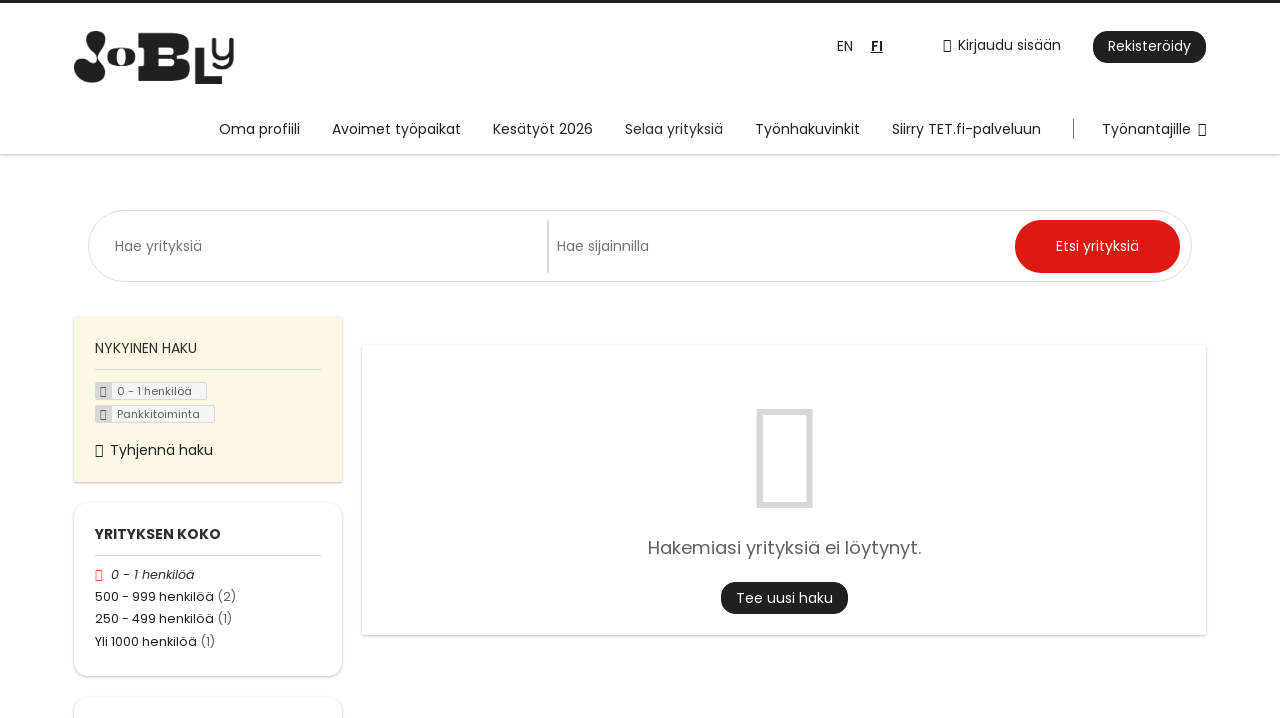

--- FILE ---
content_type: text/html; charset=utf-8
request_url: https://www.jobly.fi/yritykset/0-1-henkiloa/pankkitoiminta
body_size: 10097
content:
<!DOCTYPE html>
<!--[if IEMobile 7]><html class="no-js ie iem7" lang="fi" dir="ltr"><![endif]-->
<!--[if lte IE 6]><html class="no-js ie lt-ie9 lt-ie8 lt-ie7" lang="fi" dir="ltr"><![endif]-->
<!--[if (IE 7)&(!IEMobile)]><html class="no-js ie lt-ie9 lt-ie8" lang="fi" dir="ltr"><![endif]-->
<!--[if IE 8]><html class="no-js ie lt-ie9" lang="fi" dir="ltr"><![endif]-->
<!--[if (gte IE 9)|(gt IEMobile 7)]><html class="no-js ie" lang="fi" dir="ltr" prefix="og: http://ogp.me/ns# content: http://purl.org/rss/1.0/modules/content/ dc: http://purl.org/dc/terms/ foaf: http://xmlns.com/foaf/0.1/ rdfs: http://www.w3.org/2000/01/rdf-schema# sioc: http://rdfs.org/sioc/ns# sioct: http://rdfs.org/sioc/types# skos: http://www.w3.org/2004/02/skos/core# xsd: http://www.w3.org/2001/XMLSchema#"><![endif]-->
<!--[if !IE]><!--><html class="no-js" lang="fi" dir="ltr" prefix="og: http://ogp.me/ns# content: http://purl.org/rss/1.0/modules/content/ dc: http://purl.org/dc/terms/ foaf: http://xmlns.com/foaf/0.1/ rdfs: http://www.w3.org/2000/01/rdf-schema# sioc: http://rdfs.org/sioc/ns# sioct: http://rdfs.org/sioc/types# skos: http://www.w3.org/2004/02/skos/core# xsd: http://www.w3.org/2001/XMLSchema#"><!--<![endif]-->
<head>
  <title>0 - 1 henkilöä Pankkitoiminta yritystä | Jobly</title>
  <!--[if IE]><![endif]-->
<meta charset="utf-8" />
<meta name="description" content="0 0 - 1 henkilöä Pankkitoiminta yritystä - Hae yrityksiä sivulla Jobly." />
<script type="application/ld+json">{"@context":"http:\/\/schema.org","@type":"WebSite","name":"Jobly","url":"https:\/\/www.jobly.fi"}</script>
<script type="application/ld+json">{"@context":"http:\/\/schema.org","@type":"Organization","url":"https:\/\/www.jobly.fi","logo":"https:\/\/www.jobly.fi\/sites\/all\/themes\/jobly\/logo.png"}</script>
<link href="https://www.jobly.fi/en/companies/0-1-employees/banking" rel="alternate" hreflang="en" />
<link href="https://www.jobly.fi/yritykset/0-1-henkiloa/pankkitoiminta" rel="alternate" hreflang="fi" />
<link as="image" href="https://www.jobly.fi/sites/all/themes/jobly/logo.png" rel="preload" />
<link as="font" href="https://www.jobly.fi/profiles/recruiter/themes/epiq/dist/fonts/fontawesome-webfont.woff" type="font/woff" crossorigin="1" rel="preload" />
<link as="font" href="https://www.jobly.fi/sites/all/themes/jobly/dist/fonts/poppins/Poppins-Bold.woff?v=1.0.0" crossorigin="1" type="font/woff" rel="preload" />
<link as="font" href="https://www.jobly.fi/sites/all/themes/jobly/dist/fonts/poppins/Poppins-Bold.woff2?v=1.0.0" crossorigin="1" type="font/woff2" rel="preload" />
<link as="font" href="https://www.jobly.fi/sites/all/themes/jobly/dist/fonts/poppins/Poppins-Italic.woff?v=1.0.0" crossorigin="1" type="font/woff" rel="preload" />
<link as="font" href="https://www.jobly.fi/sites/all/themes/jobly/dist/fonts/poppins/Poppins-Italic.woff2?v=1.0.0" crossorigin="1" type="font/woff2" rel="preload" />
<link as="font" href="https://www.jobly.fi/sites/all/themes/jobly/dist/fonts/poppins/Poppins-Regular.woff?v=1.0.0" crossorigin="1" type="font/woff" rel="preload" />
<link as="font" href="https://www.jobly.fi/sites/all/themes/jobly/dist/fonts/poppins/Poppins-Regular.woff2?v=1.0.0" crossorigin="1" type="font/woff2" rel="preload" />
<link as="font" href="https://www.jobly.fi/sites/all/themes/jobly/dist/fonts/poppins/Poppins-SemiBold.woff?v=1.0.0" crossorigin="1" type="font/woff" rel="preload" />
<link as="font" href="https://www.jobly.fi/sites/all/themes/jobly/dist/fonts/poppins/Poppins-SemiBold.woff2?v=1.0.0" crossorigin="1" type="font/woff2" rel="preload" />
<link rel="shortcut icon" href="https://www.jobly.fi/sites/all/themes/jobly/favicon.ico" type="image/vnd.microsoft.icon" />
<script>window.dataLayer = window.dataLayer || []; window.dataLayer.push();</script>
<script type="text/javascript" async src="https://bot.leadoo.com/bot/dynamic.js?company=YZqlEMBA"></script><script>digitalData = {"pageInstanceID":"c2VhcmNoL2NvbXBhbmllcy8wLTEtaGVua2lsb2EvcGFua2tpdG9pbWludGE=_mo_prod","version":{"almaVersion":"2.3","specificationVersion":"1.0"},"page":{"pageInfo":{"pageID":"c2VhcmNoL2NvbXBhbmllcy8wLTEtaGVua2lsb2EvcGFua2tpdG9pbWludGE=","sysEnv":"responsive","pageTitle":"","publisher":"Monster"},"category":{"primaryCategory":"search"},"attributes":{"environment":"prod","userAgentHeader":"Mozilla\/5.0 (Macintosh; Intel Mac OS X 10_15_7) AppleWebKit\/537.36 (KHTML, like Gecko) Chrome\/131.0.0.0 Safari\/537.36; ClaudeBot\/1.0; +claudebot@anthropic.com)","contentCharge":"free","searchParameters":{"searchTerm":[],"locationSearchTerm":"","radius":["100"],"companyIndustry":["Pankkitoiminta"],"employeeAmountRange":"0 - 1 henkil\u00f6\u00e4"}}}};</script>
<link rel="profile" href="http://www.w3.org/1999/xhtml/vocab" />
<meta property="og:image" name="twitter:image:src" content="https://www.jobly.fi/sites/all/themes/jobly/dist/images/og-image.jpg" />
<meta property="og:image" content="https://www.jobly.fi/sites/all/themes/jobly/dist/images/og-image.jpg" />
<meta name="HandheldFriendly" content="true" />
<meta name="MobileOptimized" content="width" />
<meta http-equiv="cleartype" content="on" />
<link rel="apple-touch-icon-precomposed" href="https://www.jobly.fi/sites/all/themes/jobly/apple-touch-icon-precomposed.png" />
<link rel="apple-touch-icon" href="https://www.jobly.fi/sites/all/themes/jobly/apple-touch-icon.png" />
<meta name="viewport" content="width=device-width, initial-scale=1.0, minimum-scale=1.0" />
<link rel="canonical" href="https://www.jobly.fi/yritykset/0-1-henkiloa/pankkitoiminta" />
<meta property="og:site_name" content="Jobly" />
<meta property="og:type" content="article" />
<meta property="og:url" content="https://www.jobly.fi/yritykset/0-1-henkiloa/pankkitoiminta" />
<meta name="facebook-domain-verification" content="fjvzokbhxsgr59i6pj3b3fvggfez1t" />
  <link type="text/css" rel="stylesheet" href="https://www.jobly.fi/sites/default/files/advagg_css/css__ecI-b0vwEJN6z93gbin_rJzyoreyiqbGbvGNw-Nq9Js__v3bu_jS-KalT7VWCxG4S2YHDhQB22AbKBgcaS8N0x9U__e7Sm5hpULtpdhvnW_Fq3WsCF3IIRgBeLCmb8WdwvtIA.css" media="all" />
<style>@font-face{font-family:'drop';src:local(Arial),local(Droid)}@font-face{font-family:'spinjs';src:local(Arial),local(Droid)}.ajax-progress div.throbber{font-family:spinjs !important;line-height:15px;text-indent:1px;word-spacing:33px;letter-spacing:50px;font-size:25px;font-weight:400;text-decoration:none;color:#475a69;background-color:#000}</style>
<link type="text/css" rel="stylesheet" href="https://www.jobly.fi/sites/default/files/advagg_css/css___9TI5Ako7Brllotie--cLOeHS30yZa-DAmbU4mqjOF0__S9lQCjBdrqIR4692nPZ1DYOVFkhG_Tku_FEc6HwlIag__e7Sm5hpULtpdhvnW_Fq3WsCF3IIRgBeLCmb8WdwvtIA.css" media="all" />

<!--[if lte IE 8]>
<link type="text/css" rel="stylesheet" href="https://www.jobly.fi/sites/default/files/advagg_css/css__sCYoosFfBJayydrAU_BPKtE-1K9HxkL3-o87OjNovzA__wA7970nIKcZYOUlEqBFyLgu_PYiI3gPFPV59u7jzKXk__e7Sm5hpULtpdhvnW_Fq3WsCF3IIRgBeLCmb8WdwvtIA.css" media="all" />
<![endif]-->
  </head>
<body class="html not-front not-logged-in page-search page-search-companies page-search-companies-0-1-henkiloa page-search-companies-0-1-henkiloa-pankkitoiminta i18n-fi section-search sidebar-first has-branding-logo" x-ms-format-detection="none">
  <a href="#main-content" class="element-invisible element-focusable">Skip to main content</a>
  <noscript aria-hidden="true"><iframe src="https://www.googletagmanager.com/ns.html?id=GTM-N4JD2N3" height="0" width="0" style="display:none;visibility:hidden" title="Google Tag Manager">Google Tag Manager</iframe></noscript><noscript aria-hidden="true"><iframe src="https://www.googletagmanager.com/ns.html?id=GTM-5TL68XJ" height="0" width="0"  title="Google Tag Manager">Google Tag Manager</iframe></noscript>  <div  class="l-page">
  <header class="l-header" role="banner">
    <div class="l-mobile-menu">
      <div class="menu">
        <button class="menu--mobile__switch svg-icon--action svg-icon">
          
<span class="recruiter-epiq-icon svg-icon"  class="recruiter-epiq-icon svg-icon">
<svg xmlns="http://www.w3.org/2000/svg" role="img" aria-labelledby="bars" viewBox="0 0 100 100">
      <title id="bars">Valikko</title>
    <use
    xlink:href="https://www.jobly.fi/sites/all/themes/jobly/dist/icons/defs/icons.svg?refresh2#bars"></use>
</svg>
</span>
        </button>
      </div>
      <div class="l-branding-mobile">
                              <a href="/"
               title="Etusivulle" rel="home"
               class="site-logo">
              <img src="https://www.jobly.fi/sites/all/themes/jobly/logo.png"
                   alt="Jobly logo"/>
            </a>
                                </div>
      <a href="/tyopaikat" class="svg-icon--action svg-icon">
        
<span class="recruiter-epiq-icon svg-icon"  class="recruiter-epiq-icon svg-icon">
<svg xmlns="http://www.w3.org/2000/svg" role="img" aria-labelledby="search" viewBox="0 0 100 100">
      <title id="search">Etsi työpaikkoja</title>
    <use
    xlink:href="https://www.jobly.fi/sites/all/themes/jobly/dist/icons/defs/icons.svg?refresh2#search"></use>
</svg>
</span>
      </a>
    </div>
    <div class="l-header-line-1">
        <div class="l-container">
            <div class="l-branding">
                                <a href="/"
                     title="Etusivulle" rel="home"
                     class="site-logo">
                      <img src="https://www.jobly.fi/sites/all/themes/jobly/logo.png"
                           alt="Jobly logo"/>
                  </a>
                            
                                        </div>

                      <div class="l-navigation-container mobile-menu">
                <div class="navigation__mobile-menu-branding">
                                        <a href="/"
                         title="Etusivulle" rel="home"
                         class="site-logo">
                          <img src="https://www.jobly.fi/sites/all/themes/jobly/logo.png"
                               alt="Jobly logo"/>
                      </a>
                                      <button class="mobile-menu__close svg-icon--action">
                      
<span class="recruiter-epiq-icon svg-icon svg-icon--action"  class="recruiter-epiq-icon svg-icon svg-icon--action">
<svg xmlns="http://www.w3.org/2000/svg" role="img" aria-labelledby="times" viewBox="0 0 100 100">
      <title id="times">Close menu</title>
    <use
    xlink:href="https://www.jobly.fi/sites/all/themes/jobly/dist/icons/defs/icons.svg?refresh2#times"></use>
</svg>
</span>
                    </button>
                </div>
                <div class="l-navigation-top">
                                      <div class="l-region l-region--navigation-top">
    <nav id="block-menu-menu-login-menu" role="navigation" aria-label="Kirjautuminen" class="block block--menu block-user-menu block--menu-menu-login-menu">
        <div class="block__title"><span><strong>Kirjautuminen</strong></span></div>
    
  <ul class="menu"><li class="first leaf"><a href="/kayttaja/kirjaudu" class="login-transparent">Kirjaudu sisään</a></li>
<li class="last leaf"><a href="/kayttaja/rekisteroidy" class="epiq-button--primary">Rekisteröidy</a></li>
</ul></nav>
<div id="block-locale-language" role="complementary" class="block block--locale block--locale-language">
        <div class="block__title"><span>Kielet</span></div>
      <div class="block__content">
    <ul class="language-switcher-locale-url"><li class="en-UK first"><a href="/en/companies/0-1-employees/banking" class="language-link" xml:lang="en-UK" hreflang="en">EN</a></li>
<li class="fi last"><a href="/yritykset/0-1-henkiloa/pankkitoiminta" class="language-link active" xml:lang="fi" hreflang="fi">FI</a></li>
</ul>  </div>
</div>
  </div>
                </div>
                <div class="l-navigation-main">
                    <div class="l-region l-region--navigation">
    <nav id="block-menu-menu-applicant-menu" role="navigation" aria-label="Päävalikko" class="block block--menu block-main-menu block-applicant-menu block--menu-menu-applicant-menu">
        <div class="block__title"><span><strong>Päävalikko</strong></span></div>
    
  <ul class="menu"><li class="first leaf"><a href="/oma-profiili" title="">Oma profiili</a></li>
<li class="collapsed"><a href="/tyopaikat" title="">Avoimet työpaikat</a></li>
<li class="leaf"><a href="/tyopaikat/kesatyo">Kesätyöt 2026</a></li>
<li class="leaf active-trail"><a href="/yritykset" class="active-trail active">Selaa yrityksiä</a></li>
<li class="leaf"><a href="/artikkelit">Työnhakuvinkit</a></li>
<li class="leaf"><a href="https://tetpaikat.tet.fi/fi/jobs">Siirry TET.fi-palveluun</a></li>
<li class="last leaf"><a href="/rekrytointi" class="menu-item--switch">Työnantajille</a></li>
</ul></nav>
  </div>
                </div>
            </div>
        </div>
    </div>
    <div class="l-header-line-2">
        <div class="l-container">
            <div class="l-navigation-main">
                <div class="l-region l-region--navigation">
      <div class="l-region l-region--navigation">
    <nav id="block-menu-menu-applicant-menu" role="navigation" aria-label="Päävalikko" class="block block--menu block-main-menu block-applicant-menu block--menu-menu-applicant-menu">
        <div class="block__title"><span><strong>Päävalikko</strong></span></div>
    
  <ul class="menu"><li class="first leaf"><a href="/oma-profiili" title="">Oma profiili</a></li>
<li class="collapsed"><a href="/tyopaikat" title="">Avoimet työpaikat</a></li>
<li class="leaf"><a href="/tyopaikat/kesatyo">Kesätyöt 2026</a></li>
<li class="leaf active-trail"><a href="/yritykset" class="active-trail active">Selaa yrityksiä</a></li>
<li class="leaf"><a href="/artikkelit">Työnhakuvinkit</a></li>
<li class="leaf"><a href="https://tetpaikat.tet.fi/fi/jobs">Siirry TET.fi-palveluun</a></li>
<li class="last leaf"><a href="/rekrytointi" class="menu-item--switch">Työnantajille</a></li>
</ul></nav>
  </div>
  </div>
            </div>
        </div>
    </div>
  </header>

  
      <div class="l-search">
      <div class="l-container">
          <div class="l-region l-region--search">
    <div id="block-views-cc6b601be0835d68231107649541f5e8" class="block block--views block-search block-company-search block--views-cc6b601be0835d68231107649541f5e8">
        <div class="block__content">
    <form role="search" class="views-exposed-form-company-profile-search-page" action="/yritykset/0-1-henkiloa/pankkitoiminta" method="get" id="views-exposed-form-company-profile-search-page" accept-charset="UTF-8"><div><div class="views-exposed-form">
  <div class="views-exposed-widgets clearfix">
          <div id="edit-search-api-views-fulltext-wrapper" class="views-exposed-widget views-widget-filter-search_api_views_fulltext ">
                  <label for="edit-search-api-views-fulltext">
            Mitä etsit?          </label>
          <div class="views-widget">
            <div class="form-item form-type-autocomplete form-type-textfield form-item-search-api-views-fulltext">
 <div class="form-item-input"><input aria-label="Hae yrityksiä" placeholder="Hae yrityksiä" aria-expanded="false" class="auto_submit form-text form-autocomplete" data-search-api-autocomplete-search="search_api_views_company_profile_search" type="text" id="edit-search-api-views-fulltext" name="search_api_views_fulltext" value="" size="30" maxlength="128" /><input type="hidden" id="edit-search-api-views-fulltext-autocomplete" value="https://www.jobly.fi/sapi_autocomplete.php?machine_name=search_api_views_company_profile_search&amp;language=fi" disabled="disabled" class="autocomplete" />
</div></div>
          </div>
                      </div>
                <div id="edit-company-geo-location-wrapper" class="views-exposed-widget views-widget-filter-company_geo_location ">
                  <label for="edit-company-geo-location">
            Missä?          </label>
          <div class="views-widget">
            <input id="edit-company-geo-location" type="hidden" name="company_geo_location" value="" />
<div id='root-company-geo-location'><div class='views-exposed-widget' style='visibility: hidden;'><div class='geosuggest__input-wrapper'><input type='text'></div></div></div>          </div>
                      </div>
                          <div class="views-exposed-widget views-submit-button">
      <div class="form-item form-type-submit form-item-Etsi-yrityksiä">
 <input type="submit" id="edit-submit-company-profile-search" name="Etsi yrityksiä" value="Etsi yrityksiä" class="form-submit button button--primary" />
</div>
<input class="latitude" data-geo="lat" type="hidden" name="lat" value="" />
<input class="longitude" data-geo="lng" type="hidden" name="lon" value="" />
<input class="country" data-geo="country" type="hidden" name="country" value="" />
<input class="administrative_area_level_1" data-geo="administrative_area_level_1" type="hidden" name="administrative_area_level_1" value="" />
    </div>
      </div>
</div>
</div></form>  </div>
</div>
  </div>
      </div>
    </div>
  
  <div class="l-main">
    <div class="l-container">
      <div class="l-content" role="main">
        <a id="main-content"></a>
                                                                          <div class="l-region l-region--content">
    <div class="view view-company-profile-search view-id-company_profile_search view-display-id-page view-dom-id-0d7d29e4503e9fd317ec4c15bfeeb1d0">
        
  
  
      <div class="view-empty">
      <p>Hakemiasi yrityksiä ei löytynyt.</p>
<p><a href="/companies" class="epiq-button--primary">Tee uusi haku</a></p>
    </div>
  
  
  
  
  
  
</div>  </div>
              </div>

      <div role="complementary" class="l-region l-region--sidebar-first mini-exposed-filters sidebar--facetapi mobile-menu"'>
<div class="navigation__mobile-menu-branding">
      <a href="/"
       title="Etusivulle" rel="home"
       class="site-logo">
      <img src="https://www.jobly.fi/sites/all/themes/jobly/logo.png"
           alt="Etusivulle"/>
    </a>
    <button class="mobile-menu__close svg-icon--action">
    
<span class="recruiter-epiq-icon svg-icon svg-icon--action"  class="recruiter-epiq-icon svg-icon svg-icon--action">
<svg xmlns="http://www.w3.org/2000/svg" role="img" aria-labelledby="times--2" viewBox="0 0 100 100">
      <title id="times--2">Close menu</title>
    <use
    xlink:href="https://www.jobly.fi/sites/all/themes/jobly/dist/icons/defs/icons.svg?refresh2#times"></use>
</svg>
</span>
  </button>
</div>
<div id="block-current-search-company-search-current-search" class="block block--current-search block--current-search-company-search-current-search">
        <div class="block__title"><span>Nykyinen haku</span></div>
      <div class="block__content">
    <div class="current-search-item current-search-item-active current-search-item-active-items"><ul class=""><li class="active"><a href="/yritykset/pankkitoiminta" rel="nofollow" class="active"><i class="facetapi-clear"></i> <span class="element-invisible"> Remove &lt;span class=&#039;facetapi-facet-text&#039;&gt;0 - 1 henkilöä&lt;/span&gt; filter </span></a><span class='facetapi-facet-text'>0 - 1 henkilöä</span></li>
<li class="active active"><a href="/yritykset/0-1-henkiloa" rel="nofollow" class="active"><i class="facetapi-clear"></i> <span class="element-invisible"> Remove &lt;span class=&#039;facetapi-facet-text&#039;&gt;Pankkitoiminta&lt;/span&gt; filter </span></a><span class='facetapi-facet-text'>Pankkitoiminta</span></li>
</ul></div><a href="/yritykset" class="recruiter-seo__clear-search">Tyhjennä haku</a>  </div>
</div>
<div id="block-facetapi-i62gy32abxgg51hoog1vxmlwptrqywqk" class="block block--facetapi block--facetapi-i62gy32abxgg51hoog1vxmlwptrqywqk block--menu">
        <div class="block__title"><span>Yrityksen koko</span></div>
      <div class="block__content">
    <ul class="facetapi-facetapi-links facetapi-facet-field-company-profile-infofield-company-size" id="facetapi-facet-search-apicompany-profile-search-block-field-company-profile-infofield-company-size"><li class="active leaf"><a href="/yritykset/pankkitoiminta" class="facetapi-zero-results facetapi-active active" id="facetapi-link" title="Remove 0 - 1 henkilöä filter"><i class="facetapi-clear"></i> </a><span class="facetapi-facet-text">0 - 1 henkilöä</span></li>
<li class="leaf"><a href="/yritykset/500-999-henkiloa/pankkitoiminta" class="facetapi-inactive" id="facetapi-link--2"><span class="facetapi-facet-text">500 - 999 henkilöä</span> <span class="facetapi-link__counter">(2)</span></a></li>
<li class="leaf"><a href="/yritykset/250-499-henkiloa/pankkitoiminta" class="facetapi-inactive" id="facetapi-link--3"><span class="facetapi-facet-text">250 - 499 henkilöä</span> <span class="facetapi-link__counter">(1)</span></a></li>
<li class="leaf"><a href="/yritykset/yli-1000-henkiloa/pankkitoiminta" class="facetapi-inactive" id="facetapi-link--4"><span class="facetapi-facet-text">Yli 1000 henkilöä</span> <span class="facetapi-link__counter">(1)</span></a></li>
</ul>  </div>
</div>
<div id="block-facetapi-134ofvkgwum9f4kkawjy0hlxcm1wdi3p" class="block block--facetapi block--facetapi-134ofvkgwum9f4kkawjy0hlxcm1wdi3p block--menu">
        <div class="block__title"><span>Toimiala</span></div>
      <div class="block__content">
    <ul class="facetapi-facetapi-links facetapi-facet-field-company-profile-infofield-company-industryparents-all" id="facetapi-facet-search-apicompany-profile-search-block-field-company-profile-infofield-company-industryparents-all"><li class="active leaf"><a href="/yritykset/0-1-henkiloa" class="facetapi-zero-results facetapi-active active" id="facetapi-link--5" title="Remove Pankkitoiminta filter"><i class="facetapi-clear"></i> </a><span class="facetapi-facet-text">Pankkitoiminta</span></li>
<li class="leaf"><a href="/yritykset/0-1-henkiloa/henkilosto-ja-rekrytointipalvelut" class="facetapi-inactive" id="facetapi-link--6"><span class="facetapi-facet-text">Henkilöstö- ja rekrytointipalvelut</span> <span class="facetapi-link__counter">(6)</span></a></li>
<li class="leaf"><a href="/yritykset/0-1-henkiloa/muu-toimiala" class="facetapi-inactive" id="facetapi-link--7"><span class="facetapi-facet-text">Muu toimiala</span> <span class="facetapi-link__counter">(3)</span></a></li>
<li class="leaf"><a href="/yritykset/0-1-henkiloa/ohjelmistot" class="facetapi-inactive" id="facetapi-link--8"><span class="facetapi-facet-text">Ohjelmistot</span> <span class="facetapi-link__counter">(3)</span></a></li>
<li class="leaf"><a href="/yritykset/0-1-henkiloa/it-palvelut" class="facetapi-inactive" id="facetapi-link--9"><span class="facetapi-facet-text">IT-palvelut</span> <span class="facetapi-link__counter">(2)</span></a></li>
<li class="leaf"><a href="/yritykset/0-1-henkiloa/mainonta-ja-pr-palvelut" class="facetapi-inactive" id="facetapi-link--10"><span class="facetapi-facet-text">Mainonta ja PR-palvelut</span> <span class="facetapi-link__counter">(2)</span></a></li>
<li class="leaf"><a href="/yritykset/0-1-henkiloa/rakentaminen" class="facetapi-inactive" id="facetapi-link--11"><span class="facetapi-facet-text">Rakentaminen</span> <span class="facetapi-link__counter">(2)</span></a></li>
<li class="leaf"><a href="/yritykset/0-1-henkiloa/autojen-myynti-ja-korjauspalvelut" class="facetapi-inactive" id="facetapi-link--12"><span class="facetapi-facet-text">Autojen myynti- ja korjauspalvelut</span> <span class="facetapi-link__counter">(1)</span></a></li>
<li class="leaf"><a href="/yritykset/0-1-henkiloa/elektroniikka-komponentit-ja-puolijohteet" class="facetapi-inactive" id="facetapi-link--13"><span class="facetapi-facet-text">Elektroniikka, komponentit ja puolijohteet</span> <span class="facetapi-link__counter">(1)</span></a></li>
<li class="leaf"><a href="/yritykset/0-1-henkiloa/energia-ala" class="facetapi-inactive" id="facetapi-link--14"><span class="facetapi-facet-text">Energia-ala</span> <span class="facetapi-link__counter">(1)</span></a></li>
<li class="leaf"><a href="/yritykset/0-1-henkiloa/esitys-ja-kuvataide" class="facetapi-inactive" id="facetapi-link--15"><span class="facetapi-facet-text">Esitys- ja kuvataide</span> <span class="facetapi-link__counter">(1)</span></a></li>
<li class="leaf"><a href="/yritykset/0-1-henkiloa/internet-palvelut" class="facetapi-inactive" id="facetapi-link--16"><span class="facetapi-facet-text">Internet-palvelut</span> <span class="facetapi-link__counter">(1)</span></a></li>
<li class="leaf"><a href="/yritykset/0-1-henkiloa/jatehuolto" class="facetapi-inactive" id="facetapi-link--17"><span class="facetapi-facet-text">Jätehuolto</span> <span class="facetapi-link__counter">(1)</span></a></li>
<li class="leaf"><a href="/yritykset/0-1-henkiloa/kirjanpito-ja-tilintarkastuspalvelut" class="facetapi-inactive" id="facetapi-link--18"><span class="facetapi-facet-text">Kirjanpito- ja tilintarkastuspalvelut</span> <span class="facetapi-link__counter">(1)</span></a></li>
<li class="leaf"><a href="/yritykset/0-1-henkiloa/liikkeenjohdon-konsultointipalvelut" class="facetapi-inactive" id="facetapi-link--19"><span class="facetapi-facet-text">Liikkeenjohdon konsultointipalvelut</span> <span class="facetapi-link__counter">(1)</span></a></li>
<li class="leaf"><a href="/yritykset/0-1-henkiloa/maatalous-ja-kalatalous" class="facetapi-inactive" id="facetapi-link--20"><span class="facetapi-facet-text">Maatalous ja kalatalous</span> <span class="facetapi-link__counter">(1)</span></a></li>
<li class="leaf"><a href="/yritykset/0-1-henkiloa/metsateollisuus" class="facetapi-inactive" id="facetapi-link--21"><span class="facetapi-facet-text">Metsäteollisuus</span> <span class="facetapi-link__counter">(1)</span></a></li>
<li class="leaf"><a href="/yritykset/0-1-henkiloa/palvelut-yrityksille" class="facetapi-inactive" id="facetapi-link--22"><span class="facetapi-facet-text">Palvelut yrityksille</span> <span class="facetapi-link__counter">(1)</span></a></li>
<li class="leaf"><a href="/yritykset/0-1-henkiloa/turvallisuus-ja-valvonta" class="facetapi-inactive" id="facetapi-link--23"><span class="facetapi-facet-text">Turvallisuus ja valvonta</span> <span class="facetapi-link__counter">(1)</span></a></li>
<li class="leaf"><a href="/yritykset/0-1-henkiloa/tv-radio-musiikki-ja-elokuvat" class="facetapi-inactive" id="facetapi-link--24"><span class="facetapi-facet-text">TV, radio, musiikki ja elokuvat</span> <span class="facetapi-link__counter">(1)</span></a></li>
<li class="leaf"><a href="/yritykset/0-1-henkiloa/vuokrauspalvelut" class="facetapi-inactive" id="facetapi-link--25"><span class="facetapi-facet-text">Vuokrauspalvelut</span> <span class="facetapi-link__counter">(1)</span></a></li>
</ul>  </div>
</div>
</div>
          </div>
  </div>

  <footer role="contentinfo">
    <div class="l-footer">
      <div class="l-container">
          <div class="l-region l-region--footer">
    <div id="block-block-1" class="block block--block block--block-1">
        <div class="block__content">
    <p><img alt="" loading="lazy" src="/sites/all/themes/jobly/logo_recruiter.png" style="width: 177px;" /></p>
<ul class="social-icons">
<li class="social-icons--facebook">
  <a href="https://www.facebook.com/joblyfi" rel="nofollow" target="_blank"><span>Facebook</span></a>
</li>
<li class="social-icons--instagram">
  <a href="https://instagram.com/jobly.fi" rel="nofollow" target="_blank"><span>Instagram</span></a>
</li>
<li class="social-icons--linkedin">
  <a href="https://linkedin.com/company/joblyfi" rel="nofollow" target="_blank"><span>Linkedin</span></a>
</li>
<li class="social-icons--tiktok">
  <a href="https://www.tiktok.com/@jobly.fi" rel="nofollow" target="_blank"><span>TikTok</span></a>
</li>
<li class="social-icons--youtube">
<a href="https://www.youtube.com/channel/UCQEPkX-UB3zeRFP13hSd7Xw" target="_blank"><span>Youtube</span></a>
</li>
</ul>
  </div>
</div>
<nav id="block-menu-menu-for-applicants" role="navigation" aria-label="Työnhakijoille" class="block block--menu block--menu-menu-for-applicants">
        <h2 class="block__title">Työnhakijoille</h2>
    
  <ul class="menu"><li class="first leaf"><a href="/oma-profiili">Oma profiili</a></li>
<li class="leaf"><a href="/tyopaikat">Etsi työpaikkoja</a></li>
<li class="last leaf active-trail"><a href="/yritykset" class="active-trail active">Selaa yrityksiä</a></li>
</ul></nav>
<nav id="block-menu-menu-for-recruiters" role="navigation" aria-label="Työnantajille" class="block block--menu block--menu-menu-for-recruiters">
        <h2 class="block__title">Työnantajille</h2>
    
  <ul class="menu"><li class="first leaf"><a href="/yritys">Yritysprofiilini</a></li>
<li class="leaf"><a href="/hallinnointi/tyopaikat">Muokkaa työpaikkoja</a></li>
<li class="leaf"><a href="/cv-haku/etsi-profiileja">CV-haku</a></li>
<li class="last leaf"><a href="/rekrytointi/usein-kysytyt-kysymykset">Usein kysytyt kysymykset</a></li>
</ul></nav>
<nav id="block-menu-menu-usefull-links" role="navigation" aria-label="Tietoa Joblysta" class="block block--menu block--menu-menu-usefull-links">
        <h2 class="block__title">Tietoa Joblysta</h2>
    
  <ul class="menu"><li class="first leaf"><a href="https://www.almamedia.fi/markkinapaikkaehdot/#jobly">Yleiset ehdot</a></li>
<li class="leaf"><a href="https://www.almamedia.fi/tietosuoja/">Tietosuoja</a></li>
<li class="leaf"><a href="/ota-yhteytta">Ota yhteyttä</a></li>
<li class="last leaf"><a href="/meista">Yhteystiedot</a></li>
</ul></nav>
  </div>
      </div>
    </div>

    
    <div class="l-footer-alma">
      <div class="l-container">
        <div id="alma-content-router-target-5577dbe2b922930e0c000022"></div>
      </div>
    </div>
  </footer>

</div>
<div class="md-overlay"></div>
  <script src="https://www.jobly.fi/sites/default/files/advagg_js/js__fjUkdT3i8472y-se_Rzc6e-fCkspwhisn3C8btgTfxE__lpSTLEiE_g_s82P7LXWL0rSdMMkichYzy0jbruyovWg__e7Sm5hpULtpdhvnW_Fq3WsCF3IIRgBeLCmb8WdwvtIA.js"></script>
<script>
<!--//--><![CDATA[//><!--
(function(w,d,s,l,i){w[l]=w[l]||[];w[l].push({'gtm.start':new Date().getTime(),event:'gtm.js'});var f=d.getElementsByTagName(s)[0];var j=d.createElement(s);var dl=l!='dataLayer'?'&l='+l:'';j.type='text/javascript';j.src='https://www.googletagmanager.com/gtm.js?id='+i+dl+'';j.async=true;f.parentNode.insertBefore(j,f);})(window,document,'script','dataLayer','GTM-5TL68XJ');
//--><!]]>
</script>
<script src="https://www.jobly.fi/sites/default/files/advagg_js/js__XvT_mYsLpY1IbfCIiXCP4Td91-6WYh59Azz0_YmPd0Y__2VtQ7EUt4yXEAGC5pBPxRKW019CMrbAo5Mpp1QpIe4E__e7Sm5hpULtpdhvnW_Fq3WsCF3IIRgBeLCmb8WdwvtIA.js"></script>
<script>
<!--//--><![CDATA[//><!--
document.createElement( "picture" );
//--><!]]>
</script>
<script src="https://www.jobly.fi/sites/default/files/advagg_js/js__erJfE2qk2RzhmClLLy5iiv11rlP6nn9TwX_A9ohVBZM__7p9tciIfE6cNm33imp7uV4oHnFah8rit7uB-fvSdnnw__e7Sm5hpULtpdhvnW_Fq3WsCF3IIRgBeLCmb8WdwvtIA.js"></script>
<script src="https://maps.googleapis.com/maps/api/js?key=AIzaSyBWbLhPdh4vo1ygQf31qX0-ZPpLr5wyiuA&amp;libraries=places&amp;language=fi"></script>
<script src="https://www.jobly.fi/sites/default/files/advagg_js/js__-ecI8BoX_Q7JC9yZDtGddIUfxacFfiuikmVuvubTW-A__kOus15k0Gim3zbmlUpz9pti5GQJ3fQYl_pcaKBKzxQQ__e7Sm5hpULtpdhvnW_Fq3WsCF3IIRgBeLCmb8WdwvtIA.js"></script>
<script src="https://js.stripe.com/v3"></script>
<script src="https://www.jobly.fi/sites/default/files/advagg_js/js__7Ig3WXQ1TSJNUZBq9frmQyZmSRKjh9K33W1EXnOmAmY__Dwz42xDshCzPEC4DaOZEAAvBiWjWyEFU5S-Z1YZhM5E__e7Sm5hpULtpdhvnW_Fq3WsCF3IIRgBeLCmb8WdwvtIA.js"></script>
<script src="https://www.jobly.fi/sites/default/files/advagg_js/js__sFPiGtMG3UL_jaQ8kU0AbDAVfthhTuU5n8Wt0oKigPU__QGnT5oXyoAkrshDPCLyiuUNdkZYHlGNfdw1hW6VTAek__e7Sm5hpULtpdhvnW_Fq3WsCF3IIRgBeLCmb8WdwvtIA.js"></script>
<script src="https://www.jobly.fi/sites/default/files/advagg_js/js__RiedzM0Qd5PG4q1Crxf8YWYSIRiC5a-y4ovD2o8HWM0__sltWIk4fEtas7dUH6BENzyDZGYGYGSUvYBvkf_wgs4M__e7Sm5hpULtpdhvnW_Fq3WsCF3IIRgBeLCmb8WdwvtIA.js"></script>
<script src="https://www.jobly.fi/sites/default/files/advagg_js/js__XP5DCsQPY6MC0yZULmDacBIOjX7i7FibjaXZ_lbifeI__zAGKzw9oLAojelLb3EGtcGdoQIEX-yaJ98UAYbglv-M__e7Sm5hpULtpdhvnW_Fq3WsCF3IIRgBeLCmb8WdwvtIA.js"></script>
<script src="https://www.jobly.fi/sites/default/files/advagg_js/js__vGdGu94zFFGcYcfmlPHEcbCZTfzddkKDfy4Mr0CtW7M__E2GDVcNbGZkuMq8ClqrYDHUd7xCD4SpzYnfpD0IL0v8__e7Sm5hpULtpdhvnW_Fq3WsCF3IIRgBeLCmb8WdwvtIA.js"></script>
<script>
<!--//--><![CDATA[//><!--
jQuery.extend(Drupal.settings, {"basePath":"\/","pathPrefix":"","setHasJsCookie":0,"jqueryUpdate":{"migrateMute":true,"migrateTrace":false},"overlay":{"paths":{"admin":"user\/*\/addressbook\/*\/create\nuser\/*\/addressbook\/*\/edit\/*\nuser\/*\/addressbook\/*\/delete\/*\nnode\/*\/access\nimport\nimport\/*\nnode\/*\/import\nnode\/*\/delete-items\nnode\/*\/log\nfield-collection\/*\/*\/edit\nfield-collection\/*\/*\/delete\nfield-collection\/*\/add\/*\/*\nnode\/*\/edit\nnode\/*\/delete\nnode\/*\/revisions\nnode\/*\/revisions\/*\/revert\nnode\/*\/revisions\/*\/delete\nnode\/add\nnode\/add\/*\nnode\/*\/group\ngroup\/*\/*\/overlay\/dismiss-message\njob-bookmarks-anon\njob-bookmarks-anon\/*\nfield-collection\/*\/*\/*\nreplicate\/*\/*\nnode\/*\/replicate\nfield-collection\/*\/*\/replicate\nuser\/*\/socialmedia\nbatch\ntaxonomy\/term\/*\/edit\nuser\/*\/cancel\nuser\/*\/edit\/*\nnode\/*\/translate\nnode\/*\/translate\/*\nnode\/*\/edit\/*\ntaxonomy\/term\/*\/translate\ntaxonomy\/term\/*\/translate\/*\ntaxonomy\/term\/*\/edit\/*\nnode\/*\/revisions\/view\/*\/*\njob_republish\/*\njob_upgrade\/*\nuser\/*\/saved-searches\ncontact\nresume_set_hidden\/*\njob_unpublish\/*\njob_application_reject\/*\nresume-contact-request\/*\nresume-contact-request-approved\/*\nresume-contact-request-approved-prompt\/*\nresume-import\nuser\/verify\nrecruiter\/add-job","non_admin":"admin\/structure\/block\/demo\/*\nfield-collection\/*\/*\/view\nadmin\/reports\/status\/php\nadmin\/commerce\/orders\/*\/pdf-invoice"},"pathPrefixes":["en","id-lang"],"ajaxCallback":"overlay-ajax"},"better_exposed_filters":{"views":{"company_profile_search":{"displays":{"page":{"filters":{"search_api_views_fulltext":{"required":false},"company_geo_location":{"required":false}}}}},"news_slider":{"displays":{"block_1":{"filters":[]}}}}},"hurricane":{"map":{"line-height":true,"text-indent":true,"word-spacing":true,"letter-spacing":true,"font-size":true,"font-weight":[null,100,200,300,400,500,600,700,800,900],"font-family":["drop","spinjs"],"text-transform":[null,"none","capitalize","uppercase"],"text-decoration":[null,"none","underline","overline","line-through","blink"],"text-align":[null,"left","right","center","justify"],"white-space":[null,"normal","pre","nowrap","pre-wrap","pre-line"],"font-style":[null,"normal","italic","oblique"],"color":false,"background-color":false}},"search_api_autocomplete":{"search_api_views_company_profile_search":{"delay":0,"custom_path":true}},"states":{"#edit-company-geo-location":{"visible":{":input[name=\u0022radius\u0022],dummy-empty":{"!value":"empty"},":input[name=\u0022radius\u0022],dummy-not-empty":{"!value":"not empty"}}}},"geocomplete_views_form":{"fields":[{"input":"edit-company-geo-location","root":"root-company-geo-location","dataSelector":"data-geo","logActivity":false,"autoSubmit":true,"submit":"edit-submit-company-profile-search","placeholder":"Hae sijainnilla","returnTypes":["(cities)"],"minLength":1,"queryDelay":250,"fixtures":[{"label":"Helsinki, Suomi"},{"label":"Tampere, Suomi"},{"label":"Uusimaa, Suomi"},{"label":"Turku, Suomi"},{"label":"Espoo, Suomi"},{"label":"Oulu, Suomi"},{"label":"Jyv\u00e4skyl\u00e4, Suomi"},{"label":"Pirkanm"}],"placeDetailFields":["address_components","formatted_address"],"forceGeocompleteLabel":false,"coordinatesOverride":{"Raasepori, Suomi":{"lat":"60.092977100000","lng":"23.712709900000"}}}],"location_bias_rectangle":{"swlat":59.844531000000003,"swlng":20.67088,"nelat":70.102891,"nelng":31.290482999999998,"strictBounds":false}},"urlIsAjaxTrusted":{"\/yritykset\/0-1-henkiloa\/pankkitoiminta":true},"currentPath":"search\/companies\/0-1-henkiloa\/pankkitoiminta","currentPathIsAdmin":false,"baseUrl":"https:\/\/www.jobly.fi","jobsPageUrl":"https:\/\/www.jobly.fi\/tyopaikat","facetapi":{"facets":[{"limit":"5","id":"facetapi-facet-search-apicompany-profile-search-block-field-company-profile-infofield-company-size","searcher":"search_api@company_profile_search","realmName":"block","facetName":"field_company_profile_info:field_company_size","queryType":null,"widget":"facetapi_links","showMoreText":"N\u00e4yt\u00e4 lis\u00e4\u00e4 \u00bb","showFewerText":"Show fewer"},{"limit":"5","id":"facetapi-facet-search-apicompany-profile-search-block-field-company-profile-infofield-company-industryparents-all","searcher":"search_api@company_profile_search","realmName":"block","facetName":"field_company_profile_info:field_company_industry:parents_all","queryType":null,"widget":"facetapi_links","showMoreText":"N\u00e4yt\u00e4 lis\u00e4\u00e4 \u00bb","showFewerText":"Show fewer"}]},"dataLayer":{"languages":{"en":{"language":"en","name":"English","native":"English","direction":"0","enabled":"0","plurals":"0","formula":"","domain":"","prefix":"en-original","weight":"0","javascript":""},"en-UK":{"language":"en-UK","name":"English","native":"English","direction":"0","enabled":"1","plurals":"0","formula":"","domain":"","prefix":"en","weight":"0","javascript":"ZGflazdr8Czf_aBZNxmrJTsPVqNgnAWekRtjThWqXkk"},"fi":{"language":"fi","name":"Finnish","native":"Suomi","direction":"0","enabled":"1","plurals":"0","formula":"","domain":"","prefix":"","weight":"0","javascript":"vQqSQhqNVai6K1UTqpsXIHUomhZ1o86ga_cc0lqfn5k"},"id-lang":{"language":"id-lang","name":"ID","native":"ID","direction":"0","enabled":"1","plurals":"0","formula":"","domain":"","prefix":"id-lang","weight":"0","javascript":"eDBqwB0tbKaC_nMkRUUXiBYgz_c4P5P2DWuIdszd4cU"},"jq":{"language":"jq","name":"Jobiqo","native":"Jobiqo","direction":"0","enabled":"0","plurals":"0","formula":"","domain":"","prefix":"jq","weight":"0","javascript":""}},"defaultLang":"fi"},"monsterfi_datalayer":{"siteAbbreviation":"mo"},"epiqFormLabelFocusDisable":true,"ajaxPageState":{"js":{"public:\/\/google_tag\/language\/google_tag.fi.script.js":1,"profiles\/recruiter\/modules\/tag1d7es_jquery_update\/replace\/jquery\/3.7.1\/jquery.min.js":1,"profiles\/recruiter\/modules\/tag1d7es_jquery_update\/js\/jquery_migrate.js":1,"profiles\/recruiter\/modules\/tag1d7es_jquery_update\/replace\/jquery-migrate\/3\/jquery-migrate.min.js":1,"misc\/jquery-extend-3.4.0.js":1,"misc\/jquery-html-prefilter-3.5.0-backport.js":1,"misc\/jquery.once.js":1,"misc\/drupal.js":1,"profiles\/recruiter\/themes\/omega\/omega\/js\/no-js.js":1,"profiles\/recruiter\/modules\/tag1d7es_jquery_update\/js\/jquery_browser.js":1,"profiles\/recruiter\/modules\/tag1d7es_jquery_update\/replace\/jquery-ui-1.14.0\/jquery-ui.min.js":1,"misc\/jquery.ba-bbq.js":1,"modules\/overlay\/overlay-parent.js":1,"profiles\/recruiter\/modules\/hurricane\/hurricane.js":1,"profiles\/recruiter\/libraries\/spinjs\/spin.js":1,"profiles\/recruiter\/modules\/hurricane\/hurricane_spinjs\/spinjs.js":1,"misc\/states.js":1,"misc\/form-single-submit.js":1,"profiles\/recruiter\/modules\/entityreference\/js\/entityreference.js":1,"sites\/all\/modules\/monsterfi_datalayer\/monsterfi_datalayer_load.js":1,"public:\/\/languages\/fi_vQqSQhqNVai6K1UTqpsXIHUomhZ1o86ga_cc0lqfn5k.js":1,"misc\/autocomplete.js":1,"profiles\/recruiter\/modules\/search_api_autocomplete\/search_api_autocomplete.js":1,"https:\/\/maps.googleapis.com\/maps\/api\/js?key=AIzaSyBWbLhPdh4vo1ygQf31qX0-ZPpLr5wyiuA\u0026libraries=places\u0026language=fi":1,"profiles\/recruiter\/modules\/picture\/lazysizes\/lazysizes.js":1,"https:\/\/js.stripe.com\/v3":1,"profiles\/recruiter\/themes\/epiq\/bower_components\/hammerjs\/hammer.js":1,"profiles\/recruiter\/themes\/epiq\/dist\/js\/mobile_menu.js":1,"profiles\/recruiter\/modules\/facetapi\/facetapi.js":1,"profiles\/recruiter\/modules\/datalayer\/datalayer.js":1,"sites\/all\/modules\/monsterfi_datalayer\/monsterfi_datalayer_dispatch.js":1,"profiles\/recruiter\/modules\/hurricane\/hurricane_integration\/hurricane_autocomplete.js":1,"profiles\/recruiter\/modules\/recruiter_internal\/recruiter_geocomplete\/js\/dist\/main.js":1,"profiles\/recruiter\/themes\/epiq\/bower_components\/jquery-tiptip\/jquery.tipTip.minified.js":1,"profiles\/recruiter\/themes\/epiq\/bower_components\/matchMedia\/matchMedia.js":1,"profiles\/recruiter\/themes\/epiq\/bower_components\/jquery-placeholder\/jquery.placeholder.js":1,"profiles\/recruiter\/themes\/epiq\/bower_components\/svgxuse\/svgxuse.js":1,"profiles\/recruiter\/themes\/epiq\/dist\/js\/dialog.js":1,"profiles\/recruiter\/themes\/epiq\/dist\/js\/dropbutton.js":1,"profiles\/recruiter\/themes\/epiq\/dist\/js\/overlay.js":1,"profiles\/recruiter\/themes\/epiq\/dist\/js\/main.js":1,"profiles\/recruiter\/themes\/epiq\/dist\/js\/polyfill.js":1,"sites\/all\/themes\/jobly\/dist\/js\/jobly.js":1,"profiles\/recruiter\/modules\/tag1d7es_jquery_update\/js\/jquery_position.js":1,"profiles\/recruiter\/modules\/picture\/picturefill\/picturefill.js":1,"profiles\/recruiter\/modules\/picture\/picture.js":1}}});
//--><!]]>
</script>
<script src="https://www.jobly.fi/sites/default/files/advagg_js/js__edi1RWwyabDGjSJvnxCDmKlVHoRpJRN4NLUWmK1oaK8__PtE-N_zacy8ztxXbZwQ0-c0Xz68Rxr2o2jllLFS-mJE__e7Sm5hpULtpdhvnW_Fq3WsCF3IIRgBeLCmb8WdwvtIA.js"></script>
<script>(function(){function c(){var b=a.contentDocument||a.contentWindow.document;if(b){var d=b.createElement('script');d.innerHTML="window.__CF$cv$params={r:'9c0e17e2dff14c41',t:'MTc2ODkwNzA5MA=='};var a=document.createElement('script');a.src='/cdn-cgi/challenge-platform/scripts/jsd/main.js';document.getElementsByTagName('head')[0].appendChild(a);";b.getElementsByTagName('head')[0].appendChild(d)}}if(document.body){var a=document.createElement('iframe');a.height=1;a.width=1;a.style.position='absolute';a.style.top=0;a.style.left=0;a.style.border='none';a.style.visibility='hidden';document.body.appendChild(a);if('loading'!==document.readyState)c();else if(window.addEventListener)document.addEventListener('DOMContentLoaded',c);else{var e=document.onreadystatechange||function(){};document.onreadystatechange=function(b){e(b);'loading'!==document.readyState&&(document.onreadystatechange=e,c())}}}})();</script></body>
</html>


--- FILE ---
content_type: application/x-javascript
request_url: https://www.jobly.fi/sites/default/files/advagg_js/js__erJfE2qk2RzhmClLLy5iiv11rlP6nn9TwX_A9ohVBZM__7p9tciIfE6cNm33imp7uV4oHnFah8rit7uB-fvSdnnw__e7Sm5hpULtpdhvnW_Fq3WsCF3IIRgBeLCmb8WdwvtIA.js
body_size: 4812
content:
(function($){'use strict';Drupal.behaviors.ACChangeEnterBehavior={attach:function(context,settings){$('input.form-autocomplete',context).once('ac-change-enter-behavior',function(){$(this).keypress(function(e){var ac=$('#autocomplete');if(e.keyCode==13&&typeof ac[0]!='undefined'){e.preventDefault();ac.each(function(){if(this.owner.selected==false){this.owner.selectDown();}
this.owner.hidePopup();});$(this).trigger('change');}});});}};}(jQuery));;;/*})'"*/
(function($){Drupal.behaviors.monsterfiDatalayerLoad={attach:function(context,settings){function monsterfiDatalayerLog(){if('console'in window&&typeof window.console.log==='function'){if(typeof window.console.error==='function'&&arguments[1]instanceof Error){window.console.error.apply(window.console,arguments);}else{window.console.log.apply(window.console,arguments);}}}
try{var url;var request;var slotID='58befea1b92293619c000003';function monsterfiDatalayerTransferComplete(){var targetElement;var scripts;targetElement=document.createElement('div');targetElement.innerHTML=this.responseText;targetElement.setAttribute('id','alma-content-router-target-'+slotID);scripts=Array.prototype.slice.call(targetElement.getElementsByTagName('script'));document.body.appendChild(targetElement);scripts.forEach(function(script){Function(script.text)();});}
function monsterfiDatalayerTransferFailed(){monsterfiDatalayerLog('Transfer failed for loading content from Alma Content Router')}
function monsterfiDatalayerTransferCanceled(){monsterfiDatalayerLog('Transfer cancelled for loading content from Alma Content Router')}
url='https://almacrcommoncontent.net/'+slotID;request=new XMLHttpRequest();request.addEventListener('load',monsterfiDatalayerTransferComplete);request.addEventListener('error',monsterfiDatalayerTransferFailed);request.addEventListener('abort',monsterfiDatalayerTransferCanceled);request.open('GET',url);request.send();}catch(e){monsterfiDatalayerLog('Error loading content from Alma Content Router',e);}}};})(jQuery);;;/*})'"*/
Drupal.locale = { 'strings': {"":{"Loading":"Lataa","Edit":"Muokkaa","Enabled":"P\u00e4\u00e4ll\u00e4","Disabled":"Estetty","more...":"n\u00e4yt\u00e4 lis\u00e4\u00e4...","Menu":"Valikko","Filter":"Suodata","Back":"Takaisin","Searching for matches...":"Etsit\u00e4\u00e4n sopivia...","Hide":"Piilota","Show":"N\u00e4yt\u00e4","Resume":"Profiili","Show more":"N\u00e4yt\u00e4 lis\u00e4\u00e4 \u00bb","Show fewer":"N\u00e4yt\u00e4 v\u00e4hemm\u00e4n","Please wait...":"Odota hetki...","Log out":"Kirjaudu ulos","Location":"Sijainti","Home":"Etusivu","Remove":"Poista","Go back":"Takaisin","Continue":"Jatka","Upload":"Lataa tiedosto","The selected file %filename cannot be uploaded. Only files with the following extensions are allowed: %extensions.":"Valittua tiedostoa %filename ei voitu ladata. Vain seuraavat tiedostomuodot ovat sallittuja: %extensions.","New revision":"Lis\u00e4tiedot","Not published":"Ei julkaistu","No redirects":"Ei uudelleenohjauksia","Add":"Lis\u00e4\u00e4","more":"n\u00e4yt\u00e4 enemm\u00e4n","less":"n\u00e4yt\u00e4 v\u00e4hemm\u00e4n","January":"tammikuu","February":"helmikuu","March":"maaliskuu","April":"huhtikuu","May":"touko","June":"kes\u00e4kuu","July":"hein\u00e4kuu","August":"elokuu","September":"syyskuu","October":"lokakuu","November":"marraskuu","December":"joulukuu","Jan":"tammi","Feb":"helmi","Mar":"maalis","Apr":"huhti","Jun":"kes\u00e4","Jul":"hein\u00e4","Aug":"elo","Sep":"syys","Oct":"loka","Nov":"marras","Dec":"joulu","Sunday":"sunnuntai","Monday":"maanantai","Tuesday":"tiistai","Wednesday":"keskiviikko","Thursday":"torstai","Friday":"perjantai","Saturday":"lauantai","Sun":"su","Mon":"ma","Tue":"ti","Wed":"ke","Thu":"to","Fri":"pe","Sat":"la","Select All":"Valitse kaikki","-Close all-":"-Sulje kaikki-","-Open all-":"-Avaa kaikki-","Collapse":"N\u00e4yt\u00e4 v\u00e4hemm\u00e4n","Settings":"Asetukset","Active":"Aktiivinen","Results":"Tulokset","0 sec":"0 s","@count years":"@count vuotta","@count months":"@count kuukautta","@count sec":"@count sekuntia","1 sec":"1 s","published":"julkaistu","Select all":"Valitse kaikki","1 month":"1 kuukausi","@count weeks":"@count viikkoa","@count days":"@count p\u00e4iv\u00e4\u00e4","1 year":"1 vuosi","@count hours":"@count tuntia","1 week":"1 viikko","1 day":"1 p\u00e4iv\u00e4","@count min":"@count minuuttia","1 min":"1 min","Only files with the following extensions are allowed: %files-allowed.":"Sallittuja tiedostomuotoja ovat: %files-allowed","1 hour":"1 tunti","Created @date":"Luotu @date","Login":"Kirjaudu sis\u00e4\u00e4n","Processing resume...":"Tuodaan CV:n tietoja...","Upload and import":"Lataa CV Joblyyn","Searching\u2026":"Etsit\u00e4\u00e4n...","This username is available.":"K\u00e4ytt\u00e4j\u00e4nimi on vapaana.","This username is not available.":"K\u00e4ytt\u00e4j\u00e4nimi ei ole vapaana.","This email address has not been used.":"T\u00e4t\u00e4 s\u00e4hk\u00f6postiosoitetta ei ole k\u00e4ytetty.","This email address is already in use, please \u003Ca href=\u0022@login\u0022\u003Etry logging in\u003C\/a\u003E with that email address or \u003Ca href=\u0022@reset\u0022\u003Eresetting your password\u003C\/a\u003E.":"T\u00e4lle s\u00e4hk\u00f6postiosoitteelle l\u00f6ytyy jo k\u00e4ytt\u00e4j\u00e4tunnus, \u003Ca href=\u0022@login\u0022\u003Ekirjaudu sis\u00e4\u00e4n\u003C\/a\u003E t\u00e4ll\u00e4 s\u00e4hk\u00f6postiosoitteella tai \u003Ca href=\u0022@reset\u0022\u003Etilaa uusi salasana\u003C\/a\u003E.","upload a file":"lataa tiedosto","wave to the camera":"vilkuta kameralle","uploading...":"ladataan...","Accept":"Hyv\u00e4ksy","cancel":"Peruuta","uploading your video":"videota ladataan","@count year from now":"@count vuoden kuluttua","@count years from now":"@count vuoden kuluttua","Your email address has not been verified. Please verify your email to continue using the application.":"S\u00e4hk\u00f6postiosoitettasi ei ole vahvistettu. Vahvista s\u00e4hk\u00f6postisi jatkaaksesi sovelluksen k\u00e4ytt\u00f6\u00e4.","Resend Verification Email":"L\u00e4het\u00e4 vahvistusviesti uudelleen","A verification email has been sent to your email address. Please check your inbox and follow the instructions to verify your email.":"Vahvistuss\u00e4hk\u00f6posti on l\u00e4hetetty s\u00e4hk\u00f6postiosoitteeseesi. Tarkista saapuneet-kansio ja seuraa ohjeita s\u00e4hk\u00f6postisi vahvistamiseksi.","Once you have verified your email, you can continue using the application by clicking the button below.":"Kun olet vahvistanut s\u00e4hk\u00f6postisi, voit jatkaa sovelluksen k\u00e4ytt\u00f6\u00e4 klikkaamalla alla olevaa painiketta.","You can request a new verification email in @count seconds.":"Voit pyyt\u00e4\u00e4 uuden vahvistuss\u00e4hk\u00f6postin @count sekunnin kuluttua.","An error occurred. Please try again or contact the site administrator.":"Tapahtui virhe. Yrit\u00e4 uudelleen tai ota yhteytt\u00e4 sivuston yll\u00e4pit\u00e4j\u00e4\u00e4n.","I have verified":"Olen vahvistanut","Search keywords @search_keywords, @suggestion_count individual suggestions":"Etsi avainsanoja @search_keywords, @suggestion_count yksitt\u00e4isi\u00e4 ehdotuksia"},"epiq_theme_job_banner":{"Go back":"Takaisin"}} };
;/*})'"*/;/*})'"*/
(function($){Drupal.behaviors.autocomplete={attach:function(context,settings){var acdb=[];$('input.autocomplete',context).once('autocomplete',function(){var uri=this.value;if(!acdb[uri]){acdb[uri]=new Drupal.ACDB(uri);}
var $input=$('#'+this.id.substr(0,this.id.length-13)).attr('autocomplete','OFF').attr('aria-autocomplete','list');$($input[0].form).submit(Drupal.autocompleteSubmit);$input.parent().attr('role','application').append($('<span class="element-invisible" aria-live="assertive" aria-atomic="true"></span>').attr('id',$input.attr('id')+'-autocomplete-aria-live'));new Drupal.jsAC($input,acdb[uri]);});}};Drupal.autocompleteSubmit=function(){return $('#autocomplete').each(function(){this.owner.hidePopup();}).length==0;};Drupal.jsAC=function($input,db){var ac=this;this.input=$input[0];this.ariaLive=$('#'+this.input.id+'-autocomplete-aria-live');this.db=db;$input.keydown(function(event){return ac.onkeydown(this,event);}).keyup(function(event){ac.onkeyup(this,event);}).blur(function(){ac.hidePopup();ac.db.cancel();});};Drupal.jsAC.prototype.onkeydown=function(input,e){if(!e){e=window.event;}
switch(e.keyCode){case 40:this.selectDown();return false;case 38:this.selectUp();return false;default:return true;}};Drupal.jsAC.prototype.onkeyup=function(input,e){if(!e){e=window.event;}
switch(e.keyCode){case 16:case 17:case 18:case 20:case 33:case 34:case 35:case 36:case 37:case 38:case 39:case 40:return true;case 9:case 13:case 27:this.hidePopup(e.keyCode);return true;default:if(input.value.length>0&&!input.readOnly){this.populatePopup();}
else{this.hidePopup(e.keyCode);}
return true;}};Drupal.jsAC.prototype.select=function(node){this.input.value=$(node).data('autocompleteValue');$(this.input).trigger('autocompleteSelect',[node]);};Drupal.jsAC.prototype.selectDown=function(){if(this.selected&&this.selected.nextSibling){this.highlight(this.selected.nextSibling);}
else if(this.popup){var lis=$('li',this.popup);if(lis.length>0){this.highlight(lis.get(0));}}};Drupal.jsAC.prototype.selectUp=function(){if(this.selected&&this.selected.previousSibling){this.highlight(this.selected.previousSibling);}};Drupal.jsAC.prototype.highlight=function(node){if(this.selected){$(this.selected).removeClass('selected');}
$(node).addClass('selected');this.selected=node;$(this.ariaLive).html($(this.selected).html().replace(/<[^>]*>/g,''));};Drupal.jsAC.prototype.unhighlight=function(node){$(node).removeClass('selected');this.selected=false;$(this.ariaLive).empty();};Drupal.jsAC.prototype.hidePopup=function(keycode){if(this.selected&&((keycode&&keycode!=46&&keycode!=8&&keycode!=27)||!keycode)){this.select(this.selected);}
var popup=this.popup;if(popup){this.popup=null;$(popup).fadeOut('fast',function(){$(popup).remove();});}
this.selected=false;$(this.ariaLive).empty();};Drupal.jsAC.prototype.populatePopup=function(){var $input=$(this.input);var position=$input.position();if(this.popup){$(this.popup).remove();}
this.selected=false;this.popup=$('<div id="autocomplete"></div>')[0];this.popup.owner=this;$(this.popup).css({top:parseInt(position.top+this.input.offsetHeight,10)+'px',left:parseInt(position.left,10)+'px',width:$input.innerWidth()+'px',display:'none'});$input.before(this.popup);this.db.owner=this;this.db.search(this.input.value);};Drupal.jsAC.prototype.found=function(matches){if(!this.input.value.length){return false;}
var ul=$('<ul></ul>');var ac=this;for(key in matches){$('<li></li>').html($('<div></div>').html(matches[key])).mousedown(function(){ac.hidePopup(this);}).mouseover(function(){ac.highlight(this);}).mouseout(function(){ac.unhighlight(this);}).data('autocompleteValue',key).appendTo(ul);}
if(this.popup){if(ul.children().length){$(this.popup).empty().append(ul).show();$(this.ariaLive).html(Drupal.t('Search keywords @search_keywords, @suggestion_count individual suggestions',{'@search_keywords':this.input.value,'@suggestion_count':ul.children().length}));}
else{$(this.popup).css({visibility:'hidden'});this.hidePopup();}}};Drupal.jsAC.prototype.setStatus=function(status){switch(status){case'begin':$(this.input).addClass('throbbing');$(this.ariaLive).html(Drupal.t('Searching for matches...'));break;case'cancel':case'error':case'found':$(this.input).removeClass('throbbing');break;}};Drupal.ACDB=function(uri){this.uri=uri;this.delay=300;this.cache={};};Drupal.ACDB.prototype.search=function(searchString){var db=this;this.searchString=searchString;searchString=searchString.replace(/^\s+|\.{2,}\/|\s+$/g,'');if(searchString.length<=0||searchString.charAt(searchString.length-1)==','){return;}
if(this.cache[searchString]){return this.owner.found(this.cache[searchString]);}
if(this.timer){clearTimeout(this.timer);}
this.timer=setTimeout(function(){db.owner.setStatus('begin');$.ajax({type:'GET',url:Drupal.sanitizeAjaxUrl(db.uri+'/'+Drupal.encodePath(searchString)),dataType:'json',jsonp:false,success:function(matches){if(typeof matches.status=='undefined'||matches.status!=0){db.cache[searchString]=matches;if(db.searchString==searchString){db.owner.found(matches);}
db.owner.setStatus('found');}},error:function(xmlhttp){Drupal.displayAjaxError(Drupal.ajaxError(xmlhttp,db.uri));}});},this.delay);};Drupal.ACDB.prototype.cancel=function(){if(this.owner)this.owner.setStatus('cancel');if(this.timer)clearTimeout(this.timer);this.searchString='';};})(jQuery);;;/*})'"*/
(function($){if(typeof Drupal.jsAC!='undefined'){var getSetting=function(input,setting,defaultValue){var search=$(input).data('search-api-autocomplete-search');if(typeof search=='undefined'||typeof Drupal.settings.search_api_autocomplete=='undefined'||typeof Drupal.settings.search_api_autocomplete[search]=='undefined'||typeof Drupal.settings.search_api_autocomplete[search][setting]=='undefined'){return defaultValue;}
return Drupal.settings.search_api_autocomplete[search][setting];};var oldJsAC=Drupal.jsAC;Drupal.jsAC=function($input,db){if($input.data('search-api-autocomplete-search')){$input.attr('role','combobox');var _input_parent_form=$input.closest('form');if(_input_parent_form.length>0){_input_parent_form.attr('role','search');}
else{$input.parent().attr('role','search');}}
this.inSelect=false;oldJsAC.call(this,$input,db);};Drupal.jsAC.prototype=oldJsAC.prototype;var default_onkeyup=Drupal.jsAC.prototype.onkeyup;Drupal.jsAC.prototype.onkeyup=function(input,e){if(!e){e=window.event;}
default_onkeyup.call(this,input,e);if(13==e.keyCode&&$(input).hasClass('auto_submit')){var selector=getSetting(input,'selector',':submit');$(selector,input.form).trigger('click');}};var default_onkeydown=Drupal.jsAC.prototype.onkeydown;Drupal.jsAC.prototype.onkeydown=function(input,e){if(!e){e=window.event;}
default_onkeydown.call(this,input,e);if(13==e.keyCode&&$(input).hasClass('auto_submit')){e.preventDefault();return false;}};Drupal.jsAC.prototype.select=function(node){if(this.inSelect){return false;}
this.inSelect=true;var autocompleteValue=$(node).data('autocompleteValue');if(autocompleteValue.charAt(0)==' '){window.location.href=autocompleteValue.substr(1);this.inSelect=false;return false;}
this.input.value=autocompleteValue;$(this.input).trigger('autocompleteSelect',[node]);if($(this.input).hasClass('auto_submit')){if(typeof Drupal.search_api_ajax!='undefined'){Drupal.search_api_ajax.navigateQuery($(this.input).val());}
else{var selector=getSetting(this.input,'selector',':submit');$(selector,this.input.form).trigger('click');}
this.inSelect=false;return true;}
this.inSelect=false;};Drupal.autocompleteSubmit=function(){$('#autocomplete').each(function(){this.owner.hidePopup();});return true;};Drupal.ACDB.prototype.search=function(searchString){this.searchString=searchString;var data=$(this.owner.input).first().data('min-autocomplete-length');if(data&&searchString.length<data){return;}
if(searchString.match(/^\s*$/)){return;}
searchString=searchString.replace(/^\s+/,'');searchString=searchString.replace(/\s+/g,' ');if(this.cache[searchString]){return this.owner.found(this.cache[searchString]);}
var db=this;this.searchString=searchString;if(this.timer){clearTimeout(this.timer);}
var sendAjaxRequest=function(){db.owner.setStatus('begin');var url;if(getSetting(db.owner.input,'custom_path',false)){var queryChar=db.uri.indexOf('?')>=0?'&':'?';url=db.uri+queryChar+'search='+encodeURIComponent(searchString);}
else{url=db.uri+'/'+Drupal.encodePath(searchString);}
$.ajax({type:'GET',url:url,dataType:'json',success:function(matches){if(typeof matches.status=='undefined'||matches.status!=0){db.cache[searchString]=matches;if(db.searchString==searchString){db.owner.found(matches);}
db.owner.setStatus('found');}},error:function(xmlhttp){if(xmlhttp.status){alert(Drupal.ajaxError(xmlhttp,db.uri));}}});};var delay=getSetting(this.owner.input,'delay',this.delay);if(delay>0){this.timer=setTimeout(sendAjaxRequest,delay);}
else{sendAjaxRequest.apply();}};}})(jQuery);;;/*})'"*/
